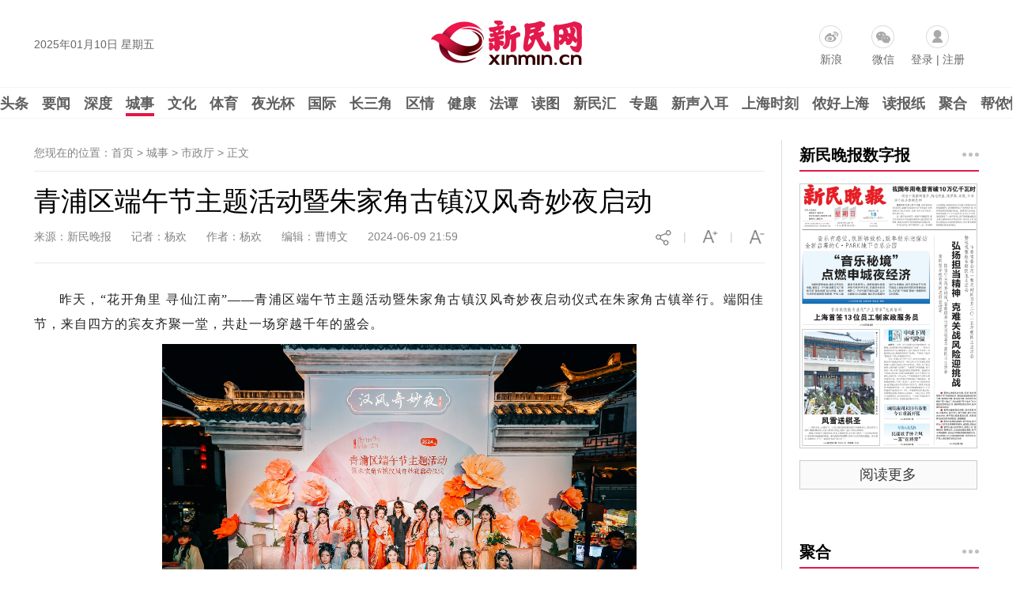

--- FILE ---
content_type: text/html
request_url: https://news.xinmin.cn/2024/06/09/32669125.html
body_size: 12288
content:
<!DOCTYPE html PUBLIC "-//W3C//DTD XHTML 1.0 Transitional//EN" "http://www.w3.org/TR/xhtml1/DTD/xhtml1-transitional.dtd">

<html xmlns="http://www.w3.org/1999/xhtml">

<head>

<meta http-equiv="Content-Type" content="text/html; charset=utf-8" />

<meta name="robots" content="all" />

<meta name="copyright" content="xinmin.cn"> 

<meta name="description" content="昨天，“花开角里 寻仙江南”——青浦区端午节主题活动暨朱家角古镇汉风奇妙夜启动仪式在朱家角古镇举行。" />

<meta name="keywords" content="新民晚报官网,朱家角,汉风,千年" />

<title>青浦区端午节主题活动暨朱家角古镇汉风奇妙夜启动_市政厅_新民网</title>

<link rel="shortcut Icon" href="//image0.xinmin.cn/favicon.ico">
<link rel="stylesheet" href="//pic0.xinmin.cn/web/xinmin/2022/css/special.css">
<link rel="stylesheet" href="//img0.xinmin.cn/web/xinmin/2018/css/bootstrap.min.css">

<link rel="stylesheet" href="//img0.xinmin.cn/web/xinmin/2018/css/common.pc.css">

<link rel="stylesheet" href="//img0.xinmin.cn/web/xinmin/2018/css/content.css">

<script type="text/javascript" src="//img0.xinmin.cn/web/xinmin/2018/js/jquery-1.11.1.min.js"></script>
<script type="text/javascript" src="//pic0.xinmin.cn/web/xinmin/2022/js/special.js"></script>
<script type="text/javascript" src="//www.xinmin.cn/ad_pc_content.js"></script>

<script>

var replaceUrls = '';

$.conjs = {

	'contentIndexId' : '32669125',

	'contentBodyId' : '30802368',

	'sourceUrl' : '' ? '' : document.URL,

	'title' : '青浦区端午节主题活动暨朱家角古镇汉风奇妙夜启动',

	'des' : '昨天，“花开角里 寻仙江南”——青浦区端午节主题活动暨朱家角古镇汉风奇妙夜启动仪式在朱家角古镇举行。',

	'pic' : 'https://pic0.xinmin.cn/xmwb/2024/06/09/c502e609-8754-4199-9e30-d0d9f9a2c45b.jpg',

	'zanUid' : '52921234'

}

</script>

<script type="text/javascript" src="//img0.xinmin.cn/web/xinmin/2018/js/c_before.js"></script>

<link rel="stylesheet" href="//pic0.xinmin.cn/web/xinmin/extend/tcplayer/tcplayer.min.css" />
<style>
.a_content .tcp-right-click-popup-menu{display: none;}
.tcplayer{margin: 0 auto}
.vjs-current-time-display,.vjs-duration-display,.vjs-time-divider span{line-height: 36px;}
.vjs-playback-rate .vjs-playback-rate-value, .vjs-playback-rate>.vjs-menu-button{top:-5px;}
</style>
<script type="text/javascript" charset="utf-8" src="//pic0.xinmin.cn/web/xinmin/extend/tcplayer/libs/hls.min.1.1.6.js"></script>
<script type="text/javascript" charset="utf-8" src="//pic0.xinmin.cn/web/xinmin/extend/tcplayer/libs/flv.min.1.6.3.js"></script>
<script type="text/javascript" charset="utf-8" src="//pic0.xinmin.cn/web/xinmin/extend/tcplayer/tcplayer.v4.8.0.min.js"></script>
</head>



<body>

<div class="top_banner" id="ggTop1"> 
<script>
var ggTop1 = '<a href="' +  top1url + '" target="_blank"><img src="' + top1img + '" width="1195"/></a>';
if(nowUnix >= top1start && nowUnix <= top1end){
	$('#ggTop1').html(ggTop1);
}
</script>
</div>
<div class="top_banner" id="ggTop2"> 
<script>
var ggTop2 = '<a href="' +  top2url + '" target="_blank"><img src="' + top2img + '" width="1195"/></a>';
if(nowUnix >= top2start && nowUnix <= top2end){
	$('#ggTop2').html(ggTop2);
}
</script>
</div>


	<!-- 顶部 -->
<div class="TopSideBg">
	<div class="TopSide">
		<div class="date" id="weather-date"></div>
                <a href="//www.xinmin.cn/" title="新民网" target="_blank" style="display:block;float:left;width:207px;height:70px;margin:15px 0 0 320px;background:none"></a>
		<div class="product">
			<a href="https://weibo.com/xinmincn" target="_blank" class="icon sina ch_icon" data-ch="sina_add">新浪</a>
			<a href="javascript:;" class="icon wx ch_icon" id="wx-tan" rel="popover" data-ch="wx_add"/>微信</a>
			<span class="icon password ch_icon" data-ch="password_add"><a href="https://reg.xinmin.cn/" target="_blank">登录</a> | <a href="https://reg.xinmin.cn/index.php?app=uc&controller=Reg" target="_blank">注册</a></span>
		</div>
	</div>
</div>
<!-- 顶部/ -->

<!-- 导航 -->
<div class="MainNavBg">
	<div class="MainNav" id="MainNav">
		<a class="n" href="//news.xinmin.cn/tt/index.htm" target="_blank" data-subid="nav_tt">头条</a>

		<a class="n" href="//news.xinmin.cn/yaowen/index.htm" target="_blank" data-subid="nav_yw">要闻</a>

		<a class="n" href="//news.xinmin.cn/shengdu/index.htm" target="_blank" data-subid="nav_sd">深度</a>

		<a class="n on" href="//news.xinmin.cn/shcity/index.htm" target="_blank" data-subid="nav_cs">城事</a>

		<a class="n" href="//news.xinmin.cn/culture/index.htm" target="_blank" data-subid="nav_wh">文化</a>

		<a class="n" href="//news.xinmin.cn/sports/index.htm" target="_blank" data-subid="nav_ty">体育</a>

		<a class="n" href="//news.xinmin.cn/ygb/index.htm" target="_blank" data-subid="nav_ygb">夜光杯</a>

		<a class="n" href="//news.xinmin.cn/world/index.htm" target="_blank" data-subid="nav_gj">国际</a>

		<a class="n" href="//news.xinmin.cn/csj/index.htm" target="_blank" data-subid="nav_csj">长三角</a>

		<a class="n" href="//news.xinmin.cn/sharea/index.htm" target="_blank" data-subid="nav_qq">区情</a>

		<a class="n" href="//news.xinmin.cn/health/index.htm" target="_blank" data-subid="nav_jk">健康</a>

		<a class="n" href="//news.xinmin.cn/fatan/index.htm" target="_blank" data-subid="nav_ft">法谭</a>

		<a class="n" href="//news.xinmin.cn/photo/index.htm" target="_blank" data-subid="nav_dt">读图</a>
		
		<a class="n" href="//news.xinmin.cn/xmh/index.htm" target="_blank" data-subid="nav_xmh">新民汇</a>

		<a class="n" href="//news.xinmin.cn/sp/index.htm" target="_blank" data-subid="nav_zt">专题</a>

		<a class="n" href="//news.xinmin.cn/mp3/index.htm" target="_blank" data-subid="nav_xsrr">新声入耳</a>

		<a class="n" href="//news.xinmin.cn/video/index.htm" target="_blank" data-subid="nav_shsk">上海时刻</a>

		<a class="n" href="//news.xinmin.cn/ish/index.htm" target="_blank" data-subid="nav_nhsh">侬好上海</a>

		<a class="n" href="//xmwb.xinmin.cn/" target="_blank" data-subid="nav_dbz">读报纸</a>
		<a class="n juhe_link" href="javascript:;" target="_blank" data-subid="nav_jh">聚合</a>
		
		<a class="n" href="//news.xinmin.cn/bnm/index.htm" target="_blank" data-subid="nav_bnm">帮侬忙</a>
		<img class="n icon" src="//img0.xinmin.cn/web/xinmin/2018/images/nav_icon.jpg" data-subid="nav_sub"/>
	</div>
</div>
<!-- 导航/ -->

<!-- 子菜单 -->
<div class="SubNav" id="SubNav">
	<!-- 头条 -->
	<div class="pull_box" id="nav_tt">
        <a href="//news.xinmin.cn/tt/tianxia/index.htm" target="_blank">天下</a>
		<a href="//news.xinmin.cn/tt/kuaixun/index.htm" target="_blank">快讯</a>
        <a href="//news.xinmin.cn/tt/xmzb/index.htm" target="_blank">新民早报</a>
		<a href="//news.xinmin.cn/tt/shehui/index.htm" target="_blank">社会</a>
		<a href="//news.xinmin.cn/tt/policy/index.htm" target="_blank">时政</a>
	</div>
	<!-- 头条/ -->

	<!-- 深度 -->
	<div class="pull_box" id="nav_sd">
		<a href="//news.xinmin.cn/shengdu/diaocha/index.htm" target="_blank">民生调查</a>
		<a href="//news.xinmin.cn/shengdu/xinminyan/index.htm" target="_blank">新民眼</a>
		<a href="//news.xinmin.cn/shengdu/comment/index.htm" target="_blank">评论</a>
		<a href="//news.xinmin.cn/shengdu/spenews/index.htm" target="_blank">特稿</a>
		<a href="//news.xinmin.cn/shengdu/observe/index.htm" target="_blank">申观察</a>
		<a href="//news.xinmin.cn/shengdu/troops/index.htm" target="_blank">军界</a>
	</div>
	<!-- /深度 -->

	<!-- 城事 -->
	<div class="pull_box" id="nav_cs">
		<a href="//news.xinmin.cn/shcity/city/index.htm" target="_blank">城生活</a>
		<a href="//news.xinmin.cn/shcity/szt/index.htm" target="_blank">市政厅</a>
		<a href="//news.xinmin.cn/shcity/shanghaitan/index.htm" target="_blank">上海滩</a>
		<a href="//news.xinmin.cn/shcity/baixing/index.htm" target="_blank">百姓故事</a>
		<a href="//news.xinmin.cn/shcity/finance/index.htm" target="_blank">财经</a>
		<a href="//news.xinmin.cn/shcity/tech/index.htm" target="_blank">科创</a>
		<a href="//news.xinmin.cn/shcity/edu/index.htm" target="_blank">教育</a>
		<a href="//news.xinmin.cn/shcity/yjfc/index.htm" target="_blank">援疆风采</a>
	</div>
	<!-- 城事/ -->

	<!-- 区情 -->
	<div class="pull_box" id="nav_qq">
		<a href="//news.xinmin.cn/sharea/street/index.htm" target="_blank">都市小区</a>
		<a href="//news.xinmin.cn/sharea/jy/index.htm" target="_blank">郊野大地</a>
	</div>
	<!-- 区情/ -->

	<!-- 健康 -->
	<div class="pull_box" id="nav_jk">
		<a href="//news.xinmin.cn/health/no1/index.htm" target="_blank">第医线</a>
		<a href="//news.xinmin.cn/health/hujk/index.htm" target="_blank">沪健康</a>
		<a href="//news.xinmin.cn/health/yiview/index.htm" target="_blank">医视野</a>
		<a href="//news.xinmin.cn/health/lecture/index.htm" target="_blank">大讲堂</a>
		<a href="//news.xinmin.cn/health/yitong/index.htm" target="_blank">医点通</a>
		<a href="//news.xinmin.cn/health/zxdt/index.htm" target="_blank">太极拳</a>
	</div>
	<!-- 健康/ -->

	<!-- 文化 -->
	<div class="pull_box" id="nav_wh">
		<a href="//news.xinmin.cn/culture/xmkp/index.htm" target="_blank">新民艺评</a>
		<a href="//news.xinmin.cn/culture/interview/index.htm" target="_blank">文娱专访</a>
		<a href="//news.xinmin.cn/culture/tradition/index.htm" target="_blank">传统文化火起来</a>
		<a href="//news.xinmin.cn/culture/cityspace/index.htm" target="_blank">城市空间美起来</a>
		<a href="//news.xinmin.cn/culture/dailylife/index.htm" target="_blank">日常生活美起来</a>
		<a href="//news.xinmin.cn/culture/comnow/index.htm" target="_blank">马上评</a>
		<a href="//news.xinmin.cn/culture/tqmh/index.htm" target="_blank">台前幕后</a>
        <a href="//news.xinmin.cn/culture/social/index.htm" target="_blank">文化生活</a>
	</div>
	<!-- 文化/ -->

	<!-- 夜光杯 -->
	<div class="pull_box" id="nav_ygb">
		<a href="//news.xinmin.cn/ygb/minglan/index.htm" target="_blank">名栏</a>
		<a href="//news.xinmin.cn/ygb/mread/index.htm" target="_blank">晨读</a>
		<a href="//news.xinmin.cn/ygb/yedu/index.htm" target="_blank">夜读</a>		
		<a href="//news.xinmin.cn/ygb/fmrw/index.htm" target="_blank">封面人物</a>		
		<a href="//news.xinmin.cn/ygb/jishi/index.htm" target="_blank">纪实</a>		
		<a href="//news.xinmin.cn/ygb/zhendang/index.htm" target="_blank">珍档</a>	
		<a href="//news.xinmin.cn/ygb/guoyi/index.htm" target="_blank">国艺</a>	
		<a href="//news.xinmin.cn/ygb/pyq/index.htm" target="_blank">夜光杯朋友圈</a>		
		<a href="//news.xinmin.cn/ygb/onecity/index.htm" target="_blank">为一个人逛一座城</a>		
		<a href="//news.xinmin.cn/ygb/nightalk/index.htm" target="_blank">杏林夜谈</a>		
	</div>
	<!-- 夜光杯/ -->

	<!-- 体育 -->
	<div class="pull_box" id="nav_ty">
		<a href="//news.xinmin.cn/sports/wzxc/index.htm" target="_blank">我在现场</a>
		<a href="//news.xinmin.cn/sports/wtgc/index.htm" target="_blank">体坛观察</a>
		<a href="//news.xinmin.cn/sports/interview/index.htm" target="_blank">体坛专访</a>
		<a href="//news.xinmin.cn/sports/exsound/index.htm" target="_blank">场外音</a>	
		<a href="//news.xinmin.cn/sports/social/index.htm" target="_blank">体育社会</a>	
		<a href="//news.xinmin.cn/sports/insports/index.htm" target="_blank">体育之育</a>	
		<a href="//news.xinmin.cn/sports/shsport/index.htm" target="_blank">申动</a>	
	</div>
	<!-- 体育/ -->

	<!-- 新民汇 -->
	<div class="pull_box" id="nav_xmh">
		<a href="//news.xinmin.cn/xmh/choice/index.htm" target="_blank">新民亲选</a>
		<a href="//news.xinmin.cn/xmh/yanzi/index.htm" target="_blank">新民小燕子</a>
		<a href="//news.xinmin.cn/xmh/yjfc/index.htm" target="_blank">援疆风采</a>
		<a href="//news.xinmin.cn/xmh/kashi/index.htm" target="_blank">喀什风情</a>
	</div>
	<!-- 新民汇/ -->

	<!-- 法谭 -->
	<div class="pull_box" id="nav_ft">
		<a href="//news.xinmin.cn/fatan/caselaw/index.htm" target="_blank">以案说法</a>
		<a href="//news.xinmin.cn/fatan/anticheat/index.htm" target="_blank">反诈</a>
	</div>
	<!-- 法谭/ -->

	<!-- 长三角 -->
	<div class="pull_box" id="nav_csj">
		<a href="//news.xinmin.cn/csj/cityzhi/index.htm" target="_blank">城市志</a>
		<a href="//news.xinmin.cn/csj/hostroom/index.htm" target="_blank">会客厅</a>
	</div>
	<!-- 长三角/ -->

	<!-- 国际 -->
	<div class="pull_box" id="nav_gj">
		<a href="//news.xinmin.cn/shq/index.htm" target="_blank">深海区</a>
		<a href="//news.xinmin.cn/qiaoliang/index.htm" target="_blank">侨梁</a>
	</div>
	<!-- 国际/ -->

	<!-- 读图 -->
	<div class="pull_box" id="nav_dt">
		<a href="//news.xinmin.cn/hb/pc/index.htm" target="_blank">海报</a>
		<a href="//news.xinmin.cn/photo/yinxiang/index.htm" target="_blank">新民印象</a>
		<a href="//news.xinmin.cn/xmhit/pc/index.htm" target="_blank">目击图集</a>
		<a href="//news.xinmin.cn/photo/mingbai/index.htm" target="_blank">图个明白</a>
	</div>
	<!-- 读图/ -->

	<!-- 专题 -->
	<div class="pull_box" id="nav_zt">
		<a href="//news.xinmin.cn/sp/top/index.htm" target="_blank">精选</a>
		<a href="//news.xinmin.cn/sp/new/index.htm" target="_blank">最新</a>
		<a href="//news.xinmin.cn/sp/past/index.htm" target="_blank">往期</a>
	</div>
	<!-- 专题/ -->

	<!-- 新声入耳 -->
	<div class="pull_box" id="nav_xsrr">
		<a href="//news.xinmin.cn/mp3/kuaiyu/index.htm" target="_blank">快言快语</a>
		<a href="//news.xinmin.cn/mp3/zaobao/index.htm" target="_blank">听早报</a>
		<a href="//news.xinmin.cn/mp3/xianhua/index.htm" target="_blank">上海闲话</a>
		<a href="//news.xinmin.cn/mp3/jieqi/index.htm" target="_blank">阿拉讲节气</a>
		<a href="//news.xinmin.cn/mp3/latest/index.htm" target="_blank">新音频</a>
	</div>
	<!-- 新声入耳/ -->

	<!-- 上海时刻 -->
	<div class="pull_box" id="nav_shsk">
		<a href="//news.xinmin.cn/video/yqq/index.htm" target="_blank">晏秋秋</a>
		<a href="//news.xinmin.cn/video/liranran/index.htm" target="_blank">厉苒苒</a>
		<a href="//news.xinmin.cn/video/xinkele/index.htm" target="_blank">上海歆克勒</a>
		<a href="//news.xinmin.cn/video/sanrenxing/index.htm" target="_blank">江江三人行</a>
		<a href="//news.xinmin.cn/video/jr/index.htm" target="_blank">新视力</a>
		<a href="//news.xinmin.cn/video/live/index.htm" target="_blank">直播</a>
		<a href="//news.xinmin.cn/video/sh10/index.htm" target="_blank">十分上海</a>
		<a href="//news.xinmin.cn/video/sanfen/index.htm" target="_blank">三分·天下</a>
		<a href="//news.xinmin.cn/video/shlife/index.htm" target="_blank">魔都生活指北</a>
	</div>
	<!-- 上海时刻/ -->

	<!-- 侬好上海 -->
	<div class="pull_box" id="nav_nhsh">
		<a href="//news.xinmin.cn/ish/bianlitie/index.htm" target="_blank">便利贴</a>
		<a href="//news.xinmin.cn/ish/haobaixiang/index.htm" target="_blank">好白相</a>
		<a href="//news.xinmin.cn/ish/yinfa/index.htm" target="_blank">银发</a>
		<a href="//news.xinmin.cn/ish/chuxing/index.htm" target="_blank">出行</a>
		<a href="//news.xinmin.cn/ish/yangwa/index.htm" target="_blank">养娃</a>
		<a href="//news.xinmin.cn/ish/qiuzheng/index.htm" target="_blank">求证</a>
		<a href="//news.xinmin.cn/ish/tianqi/index.htm" target="_blank">天气</a>
		<a href="//news.xinmin.cn/ish/mengchong/index.htm" target="_blank">萌宠</a>
		<a href="//news.xinmin.cn/ish/zhuzhe/index.htm" target="_blank">住这</a>
		<a href="//news.xinmin.cn/ish/zhongcao/index.htm" target="_blank">种草</a>
		<a href="//news.xinmin.cn/ish/chaoshi/index.htm" target="_blank">潮事</a>
		<a href="//news.xinmin.cn/ish/talk/index.htm" target="_blank">热议</a>
		<a href="//news.xinmin.cn/ish/xnjx/index.htm" target="_blank">精选</a>
	</div>
	<!-- 侬好上海/ -->

	<!-- 读报纸 -->
	<div class="pull_box" id="nav_dbz">
		<a href="//paper.xinmin.cn/index/xmwb/index.html" target="_blank">新民晚报</a>
		<a href="//paper.xinmin.cn/index/xmzk/index.html" target="_blank">新民周刊</a>
		<a href="//paper.xinmin.cn/index/dfsports/index.html" target="_blank">东方体育日报</a>
		<a href="//paper.xinmin.cn/index/home/index.html" target="_blank">家庭周刊</a>
		<a href="//paper.xinmin.cn/index/shequ/index.html" target="_blank">业主周刊</a>
	</div>
	<!-- 读报纸/ -->

	<!-- 聚合 -->
	<div class="pull_box" id="nav_jh">
		
	</div>
	<!-- 聚合/ -->

	<!-- 其它 -->
	<div class="pull_box pullbox_o" id="nav_sub">
		<div class="l">
			<span>街镇报：</span>
			<a href="//xmwbshequ.xinmin.cn/xmwbzone/tpjy" target="_blank">天平家园</a><a href="//xmwbshequ.xinmin.cn/xmwbzone/hxht" target="_blank">鹤翔航头</a><a href="//xmwbshequ.xinmin.cn/xmwbzone/krzk" target="_blank">科瑞专刊</a><a href="//xmwbshequ.xinmin.cn/xmwbzone/gzsj" target="_blank">古镇泗泾</a>	<a href="//xmwbshequ.xinmin.cn/xmwbzone/jrjx" target="_blank">今日九星</a><a href="//shanghai.xinmin.cn/xmwbzone/index.html#s1" target="_blank">宝山社区</a><a href="//shanghai.xinmin.cn/xmwbzone/index.html#s2" target="_blank">璀璨徐家汇</a><a href="//shanghai.xinmin.cn/xmwbzone/index.html#s3" target="_blank">定海家园</a><a href="//shanghai.xinmin.cn/xmwbzone/index.html#s4" target="_blank">科瑞物业</a><a href="//shanghai.xinmin.cn/xmwbzone/index.html#s5" target="_blank">湖南社区</a><a href="//shanghai.xinmin.cn/xmwbzone/index.html#s6" target="_blank">健康枫林</a><a href="//shanghai.xinmin.cn/xmwbzone/index.html#s7" target="_blank">今日虹梅</a><a href="//shanghai.xinmin.cn/xmwbzone/index.html#s8" target="_blank">今日练塘</a><a href="//shanghai.xinmin.cn/xmwbzone/index.html#s9" target="_blank">龙华社区</a><a href="//shanghai.xinmin.cn/xmwbzone/index.html#s10" target="_blank">曲阳社区</a><a href="//shanghai.xinmin.cn/xmwbzone/index.html#s11" target="_blank">庙行之声</a><a href="//shanghai.xinmin.cn/xmwbzone/index.html#s12" target="_blank">北站社区</a><a href="//shanghai.xinmin.cn/xmwbzone/index.html#s13" target="_blank">江桥报</a><a href="//shanghai.xinmin.cn/xmwbzone/index.html#s14" target="_blank">太平家园</a><a href="//shanghai.xinmin.cn/xmwbzone/index.html#s15" target="_blank">嘉兴天地</a><a href="//shanghai.xinmin.cn/xmwbzone/index.html#s16" target="_blank">美丽顾村</a><a href="//shanghai.xinmin.cn/xmwbzone/index.html#s17" target="_blank">美丽盈浦报</a><a href="//shanghai.xinmin.cn/xmwbzone/index.html#s18" target="_blank">金泽报道</a><a href="//shanghai.xinmin.cn/xmwbzone/index.html#s19" target="_blank">康健社区</a><a href="//shanghai.xinmin.cn/xmwbzone/index.html#s20" target="_blank">走进广中</a><a href="//shanghai.xinmin.cn/xmwbzone/index.html#s21" target="_blank">川北印象</a><a href="//shanghai.xinmin.cn/xmwbzone/index.html#s22" target="_blank">重固家园</a><a href="//shanghai.xinmin.cn/xmwbzone/index.html#s23" target="_blank">今日佘山</a><a href="//shanghai.xinmin.cn/xmwbzone/index.html#s24" target="_blank">永丰社情</a><a href="//shanghai.xinmin.cn/xmwbzone/index.html#s25" target="_blank">友谊社区</a><a href="//xmwbshequ.xinmin.cn/xmwbzone/jrzj/" target="_blank">今日张江</a><a href="//shanghai.xinmin.cn/xmwbzone/index.html#s27" target="_blank">今日真如</a><a href="//shanghai.xinmin.cn/xmwbzone/index.html#s28" target="_blank">宣桥之声</a><a href="//shanghai.xinmin.cn/xmwbzone/index.html#s29" target="_blank">岳阳家园</a><a href="//shanghai.xinmin.cn/xmwbzone/index.html#s30" target="_blank">宜居东明</a><a href="//shanghai.xinmin.cn/xmwbzone/index.html#s31" target="_blank">新车墩报</a><a href="//shanghai.xinmin.cn/xmwbzone/index.html#s32" target="_blank">今日宜川</a><a href="//shanghai.xinmin.cn/xmwbzone/index.html#s33" target="_blank">九里亭</a><a href="//shanghai.xinmin.cn/xmwbzone/index.html#s34" target="_blank">金杨家园</a><a href="//shanghai.xinmin.cn/xmwbzone/index.html#s35" target="_blank">白鹤天地</a><a href="//shanghai.xinmin.cn/xmwbzone/index.html#s36" target="_blank">漕河泾</a><a href="//shanghai.xinmin.cn/xmwbzone/index.html#s37" target="_blank">金罗店</a><a href="//shanghai.xinmin.cn/xmwbzone/index.html#s38" target="_blank">香花桥</a><a href="//shanghai.xinmin.cn/xmwbzone/index.html#s39" target="_blank">春申家园</a><a href="//shanghai.xinmin.cn/xmwbzone/index.html#s40" target="_blank">安亭报</a><a href="//shanghai.xinmin.cn/xmwbzone/index.html#s41" target="_blank">真新人家</a><a href="//shanghai.xinmin.cn/xmwbzone/index.html#s42" target="_blank">今日杨行</a><a href="//shanghai.xinmin.cn/xmwbzone/index.html#s43" target="_blank">新海湾</a><a href="//shanghai.xinmin.cn/xmwbzone/index.html#s44" target="_blank">四团报</a><a href="//shanghai.xinmin.cn/xmwbzone/index.html#s45" target="_blank">经开区</a><a href="//xmwbshequ.xinmin.cn/xmwbzone/jhcs" target="_blank">金海城事</a><a href="//shanghai.xinmin.cn/xmwbzone/index.html#s47" target="_blank">健康黄浦</a><a href="//shanghai.xinmin.cn/xmwbzone/index.html#s48" target="_blank">进博会特刊</a><a href="//shanghai.xinmin.cn/xmwbzone/index.html#s49" target="_blank">平安宝山</a><a href="//shanghai.xinmin.cn/xmwbzone/index.html#s50" target="_blank">洞泾之窗</a><a href="//shanghai.xinmin.cn/xmwbzone/index.html#s51" target="_blank">凌云家园</a><a href="//shanghai.xinmin.cn/xmwbzone/index.html#s52" target="_blank">虹桥商务</a><a href="//shanghai.xinmin.cn/xmwbzone/index.html#s53" target="_blank">三林塘印象</a><a href="//shanghai.xinmin.cn/xmwbzone/index.html#s54" target="_blank">瑞金时讯</a><a href="//shanghai.xinmin.cn/xmwbzone/index.html#s55" target="_blank">市场监管</a><a href="//shanghai.xinmin.cn/xmwbzone/index.html#s56" target="_blank">新江湾</a><a href="//shanghai.xinmin.cn/xmwbzone/index.html#s57" target="_blank">小昆山</a><a href="//shanghai.xinmin.cn/xmwbzone/index.html#s58" target="_blank">睦邻嘉园</a><a href="//shanghai.xinmin.cn/xmwbzone/index.html#s59" target="_blank">今日打浦桥</a><a href="//shanghai.xinmin.cn/xmwbzone/index.html#s60" target="_blank">宝山精神卫生</a><a href="//shanghai.xinmin.cn/xmwbzone/index.html#s62" target="_blank">潮起杭州湾</a><a href="//shanghai.xinmin.cn/xmwbzone/index.html#s63" target="_blank">通达华新</a>
<a href="//shanghai.xinmin.cn/xmwbzone/index.html#s64" target="_blank">柘林纪事</a><a href="//shanghai.xinmin.cn/xmwbzone/index.html#s65" target="_blank">上海计量</a><a href="//shanghai.xinmin.cn/xmwbzone/index.html#s66" target="_blank">品质赵巷</a><a href="//shanghai.xinmin.cn/xmwbzone/index.html#s67" target="_blank">普陀精神卫生报</a><a href="//shanghai.xinmin.cn/xmwbzone/index.html#s68" target="_blank">普陀妇婴</a><a href="//shanghai.xinmin.cn/xmwbzone/index.html#s69" target="_blank">乐居新城</a>
		</div>
		<div class="l">
			<span>频道：</span>
			<a href="//news.xinmin.cn/company/index.htm" target="_blank" class="al">万象</a>
			<a href="//shtelecom.xinmin.cn/" target="_blank" class="al">智慧电信</a>
	        <a href="//auto.xinmin.cn/" target="_blank" class="al">汽车</a>
			<!-- <a href="//edu.xinmin.cn/" target="_blank" class="al">教科文</a> -->
			<a href="//house.xinmin.cn/" target="_blank" class="al">房产</a>
			<a href="//health.xinmin.cn/" target="_blank" class="al">上海名医</a>
            <a href="//lvyoupindao.xinmin.cn/" target="_blank" class="al">旅游</a>
            <!-- <a href="//tjq.xinmin.cn/" target="_blank" class="al">太极拳</a> -->
            <a href="//www.xinmin.cn/rollnews/index.htm" target="_blank" class="al">滚动</a>
		</div>
		
		<div class="l" style="display:none">
			<span><a href="//news.xinmin.cn/China70/index.htm" target="_blank" style="padding-left:0;">新中国七十：</a></span>
			<a href="//news.xinmin.cn/China70/exciting/index.htm" target="_blank">长三角新奋进</a>
			<a href="//news.xinmin.cn/China70/family/index.htm" target="_blank">家国70年</a>
			<a href="//news.xinmin.cn/China70/fighter/index.htm" target="_blank">爱国情·奋斗者</a>
			<a href="//news.xinmin.cn/China70/shfirst/index.htm" target="_blank">上海的第一</a>
		</div>
		<div class="l" style="display:none">
			<span><a href="//newsxmwb.xinmin.cn/2020zy/news/pc/index.htm" target="_blank" style="padding-left:0;">抗疫：</a></span>
			<a href="//newsxmwb.xinmin.cn/2020zy/news/pc/index.htm" target="_blank">各地动态</a>
			<a href="//newsxmwb.xinmin.cn/2020zy/info/pc/index.htm" target="_blank">权威信息</a>
			<a href="//newsxmwb.xinmin.cn/2020zy/sh/pc/index.htm" target="_blank">上海防控</a>
			<a href="//newsxmwb.xinmin.cn/2020zy/point/pc/index.htm" target="_blank">专家观点</a>
			<a href="//newsxmwb.xinmin.cn/2020zy/health/pc/index.htm" target="_blank">上海驰援</a>
			<a href="//newsxmwb.xinmin.cn/2020zy/talk/pc/index.htm" target="_blank">各方言论</a>
			<a href="//newsxmwb.xinmin.cn/2020zy/kywd/index.htm" target="_blank">抗疫问答</a>
		</div>
		<div class="l" style="display:none">
			<span><a href="//news.xinmin.cn/jbh/pc/index.htm" target="_blank" style="padding-left:0;">进博会：</a></span>
			<a href="//news.xinmin.cn/jbh/jjl/index.htm" target="_blank">进距离</a>
			<a href="//news.xinmin.cn/jbh/jjtou/index.htm" target="_blank">进镜头</a>
			<a href="//news.xinmin.cn/jbh/hqcz/index.htm" target="_blank">虹桥声音</a>
			<a href="//news.xinmin.cn/jbh/fmy/index.htm" target="_blank">峰面语</a>
			<a href="//news.xinmin.cn/jbh/qqxpsf/index.htm" target="_blank">展品抢先看</a>			
		</div>
	</div>
	<!-- 其它/ -->
</div>
<!-- 子菜单/-->
	<!--/顶部-->



<!-- 内容 -->

<div class="PageCoreBg">

	<div class="PageCore">

		<!-- 左 --> 

		<div class="Cleft">

			<div class="Mbx">您现在的位置：首页 > 城事 > 市政厅 > <span>正文</span> </div>

			<!-- 正文 -->

			<div class="ArticleBox">

				<h1 class="a_title">青浦区端午节主题活动暨朱家角古镇汉风奇妙夜启动</h1>

				<div class="info">

					<span>来源：新民晚报</span>&nbsp;&nbsp;&nbsp;&nbsp;
					<!-- 5732侨梁不显示记者和作者，5745评论只显示作者不显示记者 -->

					
						<span>记者：杨欢</span>&nbsp;&nbsp;&nbsp;&nbsp;
					
					<span>作者：杨欢</span>&nbsp;&nbsp;&nbsp;&nbsp;
					<span>编辑：曹博文</span>&nbsp;&nbsp;&nbsp;&nbsp;
					
					<span>2024-06-09 21:59</span>
					

					<img class="info_img" id="font-smaller" src="//img0.xinmin.cn/web/xinmin/2018/images/smaller.jpg"/>

					<span class="info_img">|</span>

					<img class="info_img" id="font-larger" src="//img0.xinmin.cn/web/xinmin/2018/images/larger.jpg"/>

					<span class="info_img">|</span>

					<img class="info_img pcshare-start" src="//img0.xinmin.cn/web/xinmin/2018/images/share_icon1.jpg"/>

					<img class="info_img pcshare-end pcshare-qzone-end hidden" src="//img0.xinmin.cn/web/xinmin/2018/images/icon_qzone.png" width="22"/>

					<img class="info_img pcshare-end pcshare-tsina-end hidden" src="//img0.xinmin.cn/web/xinmin/2018/images/icon_sina.png" width="22"/>

					<!-- <img class="info_img pcshare-end pcshare-weixin-end hidden" src="//img0.xinmin.cn/web/xinmin/2018/images/icon_weixin.png" width="22"/> -->

				</div>

				<!-- 文章内容44 -->

				<div class="a_content">

					<script>
										var contentimageurl = 'https://pic0.xinmin.cn/xmwb/2024/06/09/c502e609-8754-4199-9e30-d0d9f9a2c45b.jpg';
										</script>

					
					
					
					
					
					<div>
					<p><p style="text-align: justify; text-indent: 2em;">昨天，“花开角里 寻仙江南”——青浦区端午节主题活动暨朱家角古镇汉风奇妙夜启动仪式在朱家角古镇举行。端阳佳节，来自四方的宾友齐聚一堂，共赴一场穿越千年的盛会。</p><p style="text-align: center;"><img  id="http://pic0.xinmin.cn/xmwb/2024/06/09/5d21ce96-90c2-4a4f-8075-2e103016c2a3.jpg" src="http://pic0.xinmin.cn/xmwb/2024/06/09/5d21ce96-90c2-4a4f-8075-2e103016c2a3.jpg" type="image" /></p><p style="text-align: center;"><em>图说：<span style="text-align: justify; text-indent: 32px;">朱家角古镇汉风奇妙夜。主办方供图</span></em></p><p style="text-align: justify; text-indent: 2em;">本次活动延续朱家角古镇夜经济品牌IP,依托古镇的历史风貌，打造沉浸式汉风夜游节，带领游客“穿越千年”，体验古人的快乐，助推古镇夜经济高质量发展，打造具有特色的游玩新“夜”态。</p><p style="text-align: justify; text-indent: 2em;">古镇的夜晚被点亮，汉风画卷缓缓展开，朱家角古镇化身为一个充满汉风韵味的奇妙世界。“汉风奇妙夜”以“文化搭台，经济唱戏”为理念，依托古镇的历史风貌，打造沉浸式汉风夜游节。游客们可以穿越千年，体验古人的快乐，感受千年古镇的独特魅力。夜幕降临，夜游五景逐一开演，在廊桥上，昆曲艺术家以妙曼身姿吟唱；放生桥畔，凤凰于飞，扶摇直上；泰安桥上，石榴花开，花仙起舞，朱家角市河畔，朗诵《离骚》回荡在空中；阿婆茶楼，琴声与萧韵交织；中龙桥上，祥龙翻腾起舞。这些文化实景演出将古镇装点得如同一幅流动的画卷，令人仿佛穿越到了千年之前的江南水乡。</p><p style="text-align: justify; text-indent: 2em;">十大花仙主题游船、汉风商户打卡等活动同步开放，让游客们在游玩中深入了解古镇的历史文化和风土人情。体验传统文化的魅力。</p><p style="text-align: justify; text-indent: 2em;">活动不仅为市民游客带来了一场视觉与心灵的盛宴，也对推动传统文化传承创新发挥了积极作用。</p><p style="text-align: justify; text-indent: 2em;">新民晚报记者&nbsp;杨欢</p><p style="text-align: justify; text-indent: 2em;">&nbsp;</p><p style="text-align: justify; text-indent: 2em;">&nbsp;</p><p style="text-align: justify; text-indent: 2em;">&nbsp;</p><p style="text-align: justify; text-indent: 2em;">&nbsp;</p><p style="text-align: justify; text-indent: 2em;">&nbsp;</p><p style="text-align: justify; text-indent: 2em;">‍</p><p style="text-align: justify; text-indent: 2em;">‍</p></p>
					</div>

					<div class="copyright">

						<a href="https://news.xinmin.cn/zt/jubao/index.htm?pageid=32669125" target="_blank">举报</a>
						<a href="//www.xinmin.cn/tousu_xmt/pc/" target="_blank">我要爆料</a>

						<span id="relationPhone">联系电话：962555</span>

						<span>新民网新闻未经授权不得转载</span>

					</div>

					
				</div>
				
				<!-- 文章内容/ -->

				<!-- 关键字2 -->

				<div class="key_words">

					

					
				</div>

				<!-- 关键字/ -->

				


				<div style="width:auto;height:auto; overflow:hidden; zoom:1; clear:both;">
												</div>


				<!-- 今日热点 -->

				<div class="today_hots">

					<h4 class="title">今日热点</h4>

					<div class="content" id="today-hots-a">
						

					</div>

				</div>

				<!-- 今日热点/ -->

				<div class="news_24H">

					<div class="content">

						<ul id="today-hots-b">

						</ul>

					</div>

				</div>

				
				<!-- 评论 -->

				<div class="comments">

					<div class="cols">

						<span class="tit">网友评论</span>

						<span class="tips">小提示：您要为您发表的言论后果负责，请各位遵守法纪注意语言文明</span>

						<!-- <span class="num"><b>0</b> 条评论</span> -->

					</div>

					<div class="comments_pub">

						<div class="line2"><textarea id="PlTextarea"></textarea></div>

						<div class="line1">

							<span id="usetext" style="display:none"></span>

							<span class="lastfont">您还能输入<em id="textlimit">300</em>字</span>

							<button class="plbtn" id="comment-btn">发表评论</button>

						</div>

					</div>

					<div class="cols">

						<span class="tit">最新评论</span>

						<a href="javascript:;" class="toggle" id="comment-toggle">[展开]</a>

					</div>

					<div class="comments_list" id="comment-list">

					</div>

				</div>

				<!-- 评论/ -->

				
			</div>

			<!-- 正文/ -->

			
			<!-- 补位广告 -->

			<div class="bwgg_left">

				

			</div>

			<!-- 补位广告/ -->

			
		</div>

		<!-- 左/ -->

		<!-- 右 -->

		<div class="Cright">

			<!-- 数字报 -->

			<div class="right_box">

				<div class="c_title">

					<a href="//paper.xinmin.cn/index/xmwb/index.htm" target="_blank" class="tit">新民晚报数字报</a>

					<a href="//paper.xinmin.cn/index/xmwb/index.htm" target="_blank" class="more"></a>

				</div>

				<div class="c_content">

					<a href="//paper.xinmin.cn/index/xmwb/index.htm" target="_blank" class="szb_pic zoom-in " id="szb-pic"><img class="zoom-img" src="//img0.xinmin.cn/web/xinmin/2018/images/Page_b.jpg" width="225" title="新民晚报数字报" alt="新民晚报数字报"/></a>

					<a href="//paper.xinmin.cn" target="_blank" class="szb_more">阅读更多</a>

				</div>

			</div>

			<!-- 数字报/ -->


			<div class="right_box" id="ggFocus1">
						<script>
			var ggFocus1 = '<a href="' +  focus1url + '" target="_blank"><img src="' + focus1img + '" width="230"/></a>';
			if(nowUnix >= focus1start && nowUnix <= focus1end){
				$('#ggFocus1').html(ggFocus1);
			}
			</script>
						</div>


			

			<!-- 聚合 -->

			<div class="right_box">

				<div class="c_title">

					<a href="javascript:;" target="_blank" class="tit juhe_link">聚合</span>

					<a href="javascript:;" target="_blank" class="more juhe_link"></a>

				</div>

				<div class="c_content">

					<a href="javascript:;" target="_blank" class="onlyone_pic juhe_link zoom-in">

						<img class="juhe_src zoom-img" src="" width="227"/>

					</a>

					<a href="javascript:;" target="_blank" class="onlyone_title juhe_link juhe_tit"></a>

					<p class="onlyone_des juhe_des"></p>

				</div>

			</div>

			<!-- 聚合/ -->

			<!-- 客户端 -->

			<div class="right_box">

				<div class="c_title">

					<a href="//mobile.xinmin.cn/dl.html" target="_blank" class="tit">新民客户端下载</a>

				</div>

				<div class="c_content">

					<span class="khd_pic"><img src="//img0.xinmin.cn/web/xinmin/2018/images/qr.jpg"/></span>

					<a href="//www.xinmin.cn/tousu_xmt/pc/" target="_blank" class="khd_tousu"><img src="//img0.xinmin.cn/web/xinmin/2018/images/tousu_icon.jpg"/></a>

				</div>

			</div>

			<!-- 客户端/ -->

			<!-- 企业资讯 -->

			

			<div class="right_box">

				<div class="c_title">

					<a href="//news.xinmin.cn/company/index.htm" target="_blank" class="tit">万象</a>

					<a href="//news.xinmin.cn/company/index.htm" target="_blank" class="more"></a>

				</div>

				<div class="c_content">

					
					<a href='//news.xinmin.cn/2024/06/07/32668168.html' target="_blank" class="list" title='巴黎奥运火炬传递上演“要强”接力 蒙牛高端鲜奶每日鲜语代言人汤唯担当火炬手'>巴黎奥运火炬传递上演“要强”接力 蒙牛高端鲜奶每日鲜语代言人汤唯担当火炬手</a>

					
					<a href='//news.xinmin.cn/2024/06/07/32668051.html' target="_blank" class="list" title='打卡“数智伊利”成热潮！媒体大咖企业家纷纷探秘健康谷'>打卡“数智伊利”成热潮！媒体大咖企业家纷纷探秘健康谷</a>

					
					<a href='//news.xinmin.cn/2024/06/06/32667426.html' target="_blank" class="list" title='蒙牛代言人谷爱凌传递奥运火炬  以“中国牛”为天生要强打CALL'>蒙牛代言人谷爱凌传递奥运火炬  以“中国牛”为天生要强打CALL</a>

					
					<a href='//news.xinmin.cn/2024/06/05/32665878.html' target="_blank" class="list" title='工商银行上海市分行“科技金融助力绿色科技创新”展台亮相上海国际碳博会'>工商银行上海市分行“科技金融助力绿色科技创新”展台亮相上海国际碳博会</a>

					
				</div>

			</div>

			<!-- 企业资讯/ -->

			<div class="right_box">

				<a href="https://www.12377.cn/" target="_blank" class="secure"><img src="//img0.xinmin.cn/web/xinmin/2018/images/12377.jpg"/></a>

				<a href="http://www.shjbzx.cn/" target="_blank" class="secure"><img src="//img0.xinmin.cn/web/xinmin/2018/images/secure_icon2.jpg"/></a>

				<!-- <a href="http://report.12377.cn:13225/toreportinputNormal_anis.do" target="_blank"><img src="//image.xinmin.cn/template/www.xinmin.cn/201510/images/www12377cn_2_1.jpg"/></a>

				<a href="http://www.sgs.gov.cn/lz/licenseLink.do?method=licenceView&entyId=20110415160615440" target="_blank"><img src="//image.xinmin.cn/template/www.xinmin.cn/201011/ls/icon.gif"/></a> -->

			</div>

			
			<!-- 补位广告 -->

			<div class="bwgg_right">

				

			</div>

			<!-- 补位广告/ -->

			
		</div>

		<!-- 右/ -->

	</div>

</div>

<!-- 内容/ -->

<a href="javascript:;" id="btn-toTop"  class="btn-toTop "></a>

<!--底部-->
<div class="BottomBox">
	<div class="BottomContent">
		<p class="line1"><a href="javascript:void(0)" id="XmMember">新民报系成员</a>|<a href="javascript:void(0)" id="XmClient">客户端</a>|<a href="http://weibo.com/xinmincn/" target="_blank">官方微博</a>|<a href="javascript:;" id="wxjz">微信矩阵</a>|<a href="javascript:void(0)" id="XmWeb">新民网</a>|<!--<a href="//www.xinmin.cn/bxcy/ggkl.html" target="_blank">广告刊例</a>--><a href="//img0.xinmin.cn/web/xinmin/2021/2021kl.pdf" target="_blank">广告刊例</a>|<a href="javascript:void(0)" id="Partner">战略合作伙伴</a></p>
		
		<p class="line3 XmMember"><a href="//www.xinmin.cn/bxcy/index.htm" target="_blank" target="新民晚报">新民晚报</a>|<a href="//www.xinmin.cn/" target="_blank" title="新民网">新民网</a>|<a href="//www.xinmin.cn/bxcy/xmzk.htm" target="_blank" title="新民周刊">新民周刊</a>|<a href="//www.xinmin.cn/bxcy/sqb.htm" target="_blank" target="新民晚报社区版">新民晚报社区版</a></p>
		
		<p class="line3 XmClient"><a href="//xmwb.xinmin.cn/" target="_blank" class="hasborder" title="新民晚报数字报">新民晚报数字报</a>|<a href="http://itunes.apple.com/us/app/xin-min-wan-baohd/id436699738?ls=1&mt=8" target="_blank" class="hasborder" title="新民晚报ipad版">新民晚报ipad版</a>|<a href="//mobile.xinmin.cn/" target="_blank" class="hasborder" title="新民网客户端">新民网客户端</a></p>
		
		<p class="line3 XmWeb"><a href="//www.xinmin.cn/info/aboutus.html" target="_blank" title="关于新民网">关于新民网</a>|<a href="//www.xinmin.cn/info/contactus.html" target="_blank" title="联系方式">联系方式</a>|<a href="//www.xinmin.cn/job/" target="_blank" title="工作机会">工作机会</a>|<a href="//www.xinmin.cn/info/copyright.html" target="_blank" title="知识产权声明">知识产权声明</a></p>
		
		<p class="line3 Partner"><a href="http://www.founder.com.cn/zh-cn/" target="_blank" title="北大方正">北大方正</a>|<a href="http://www.shanghaiconcerthall.org/" target="_blank" title="上海音乐厅">上海音乐厅</a>|<a href="http://www.cbsn.com.cn/" target="_blank" title="中卫普信">中卫普信</a>|<a href="http://toutiao.com/" target="_blank" title="今日头条">今日头条</a>|<a href="http://www.qjwb.com.cn/" target="_blank" title="钱报网">钱报网</a>|<a href="http://www.cac.gov.cn/" target="_blank" title="中国网信网">中国网信网</a>|<a href="http://www.nncc626.com" target="_blank" title="中国禁毒网">中国禁毒网</a><!--|<a href="http://original.hubpd.com/" target="_blank" title="人民日报中央厨房">人民日报中央厨房</a>--></p>
		
		<p class="line2"><a href="//www.xinmin.cn/bxcy/license2.html" target="_blank">增值电信业务经营许可证（ICP）：沪B2-20110022号</a>|<a href="//www.xinmin.cn/bxcy/license.htm" target="_blank">互联网新闻信息服务许可证：31120170003</a>|<a href="//www.xinmin.cn/bxcy/license3.html" target="_blank">信息网络传播视听节目许可证：0909381</a></p>
		<p class="line2"><a href="//www.xinmin.cn/bxcy/license4.html" target="_blank">广电节目制作经营许可证:(沪)字第536号</a>|<a href="//shanghai.xinmin.cn/xmsz/2014/09/10/25335543.html" target="_blank">违法与不良信息举报电话15900430043</a>|<a href="//www.xinmin.cn/ycst.html" target="_blank" style="display:none">网络敲诈和有偿删帖</a><a href="//www.xinmin.cn/cns.html" target="_blank">跟帖评论自律管理承诺书</a></p>
		<p class="line2"><a href="javascript:;"><img src="//img0.xinmin.cn/web/xinmin/2018/images/ghs.png" style="vertical-align:bottom;"/></a>|<a href="http://www.beian.gov.cn/portal/registerSystemInfo?recordcode=31010602000044" target="_blank">沪公网安备 31010602000044号</a>|<a href="http://www.beian.gov.cn/portal/registerSystemInfo?recordcode=31010602000590" target="_blank">沪公网安备 31010602000590号</a>|<a href="http://www.beian.gov.cn/portal/registerSystemInfo?recordcode=31010602000579" target="_blank">沪公网安备 31010602000579号</a></p>
		<p class="line2">新民晚报官方网站 xinmin.cn ©2024  All rights reserved</p>
	</div>
</div>
<!--底部/-->



<div id="toggle-msg" class="toggle_msg"></div>

<script type="text/javascript" src="//img0.xinmin.cn/web/xinmin/2018/js/common.m.pc.js"></script> 

<script type="text/javascript" src="//img0.xinmin.cn/web/xinmin/2018/js/phprpc.core.js"></script>

<script type="text/javascript" src="//img0.xinmin.cn/web/xinmin/2018/js/bootstrap.min.js"></script>

<script type="text/javascript" src="//www.xinmin.cn/2018gb/js/cms.js"></script>

<script type="text/javascript" src="//img0.xinmin.cn/web/xinmin/2018/js/content.js"></script>


<!-- 流量统计代码 start-->
<div style="display:none">
    <!--百度统计-->
    <script type="text/javascript">
    var _bdhmProtocol = (("https:" == document.location.protocol) ? " https://" : " http://");
    document.write(unescape("%3Cscript src='" + _bdhmProtocol + "hm.baidu.com/h.js%3F8ab7263c9280868f0c3ef17366bf585a' type='text/javascript'%3E%3C/script%3E"));
    </script>
    <!--百度统计-->
    <!--cnzz统计代码 start-->
    <script type="text/javascript">
    var cnzz_protocol = (("https:" == document.location.protocol) ? " https://" : " http://");
    document.write(unescape("%3Cspan id='cnzz_stat_icon_1253710412'%3E%3C/span%3E%3Cscript src='" + cnzz_protocol + "w.cnzz.com/q_stat.php%3Fid%3D1253710412' type='text/javascript'%3E%3C/script%3E"));
    </script>
    <!--cnzz统计代码 end-->
    
 <script type="text/javascript">
     var _xinminaq = _xinminaq || [];_xinminaq.push('t5=32669125','t6=30802368');(function() {var u = "//tongji.xinmin.cn/";var d=document, g=d.createElement('script'), s=d.getElementsByTagName('script')[0];g.type='text/javascript'; g.src=u+'stat-p-1.0.1.min.js'; s.parentNode.insertBefore(g,s);})();
</script>
</div>
<!-- 流量统计代码 end-->





<script>

window["ItsmoreAnalytics"]={SiteId:"201709070869",ContentId:"30802368"};

(function () {

	var url = (("https:" == document.location.protocol) ? " https://a.itsmore.cn" : " http://a.itsmore.com") + "/?_=" + (new Date()).getTime();

	var script = "script";

	var f = document.getElementsByTagName(script)[0],j = document.createElement(script);

	j.async = true;

	j.src = url;

	f.parentNode.insertBefore(j, f);

})();

</script>




<script>

(function(){

    var bp = document.createElement('script');

    var curProtocol = window.location.protocol.split(':')[0];

    if (curProtocol === 'https') {

        bp.src = 'https://zz.bdstatic.com/linksubmit/push.js';

    }

    else {

        bp.src = 'http://push.zhanzhang.baidu.com/push.js';

    }

    var s = document.getElementsByTagName("script")[0];

    s.parentNode.insertBefore(bp, s);

})();

</script>

</body>

</html>
<div id="ggRcorner">
<script>
var ggRcorner = '<span style="position:fixed;right:216px;bottom:250px;background:rgba(0,0,0,.5);color:#fff;font-size:12px;z-index:9999991;padding:2px 5px" onclick="$(this).next().hide();$(this).hide()">关闭</span><a href="' + rcornerurl + '" target="_blank" style="display:block;width:250px;height:250px;position:fixed;z-index:999999;right:0;bottom:0"><img src="' + rcornerimg + '" width="250" height="250"/></a>';
if(nowUnix >= rcornerstart && nowUnix <= rcornerend){
	$('#ggRcorner').html(ggRcorner);
}
</script>
</div>

--- FILE ---
content_type: application/javascript
request_url: https://img0.xinmin.cn/web/xinmin/2018/js/common.m.pc.js
body_size: 8488
content:
(function ($) {
	(function () {
		/*!
		 * jQuery Browser Plugin v0.0.6
		 * https://github.com/gabceb/jquery-browser-plugin
		 *
		 * Original jquery-browser code Copyright 2005, 2013 jQuery Foundation, Inc. and other contributors
		 * http://jquery.org/license
		 *
		 * Modifications Copyright 2013 Gabriel Cebrian
		 * https://github.com/gabceb
		 *
		 * Released under the MIT license
		 *
		 * Date: 2013-07-29T17:23:27-07:00
		 */



		var matched, browser;

		jQuery.uaMatch = function (ua) {
			ua = ua.toLowerCase();

			var match = /(opr)[\/]([\w.]+)/.exec(ua) ||
				/(chrome)[ \/]([\w.]+)/.exec(ua) ||
				/(version)[ \/]([\w.]+).*(safari)[ \/]([\w.]+)/.exec(ua) ||
				/(webkit)[ \/]([\w.]+)/.exec(ua) ||
				/(opera)(?:.*version|)[ \/]([\w.]+)/.exec(ua) ||
				/(msie) ([\w.]+)/.exec(ua) ||
				ua.indexOf("trident") >= 0 && /(rv)(?::| )([\w.]+)/.exec(ua) ||
				ua.indexOf("compatible") < 0 && /(mozilla)(?:.*? rv:([\w.]+)|)/.exec(ua) || [];

			var platform_match = /(ipad)/.exec(ua) ||
				/(iphone)/.exec(ua) ||
				/(android)/.exec(ua) ||
				/(windows phone)/.exec(ua) ||
				/(win)/.exec(ua) ||
				/(mac)/.exec(ua) ||
				/(linux)/.exec(ua) ||
				/(cros)/i.exec(ua) || [];

			return {
				browser: match[3] || match[1] || "",
				version: match[2] || "0",
				platform: platform_match[0] || ""
			};
		};

		matched = jQuery.uaMatch(window.navigator.userAgent);
		browser = {};

		if (matched.browser) {
			browser[matched.browser] = true;
			browser.version = matched.version;
			browser.versionNumber = parseInt(matched.version);
		}

		if (matched.platform) {
			browser[matched.platform] = true;
		}

		// These are all considered mobile platforms, meaning they run a mobile browser
		if (browser.android || browser.ipad || browser.iphone || browser["windows phone"]) {
			browser.mobile = true;
		}

		// These are all considered desktop platforms, meaning they run a desktop browser
		if (browser.cros || browser.mac || browser.linux || browser.win) {
			browser.desktop = true;
		}

		// Chrome, Opera 15+ and Safari are webkit based browsers
		if (browser.chrome || browser.opr || browser.safari) {
			browser.webkit = true;
		}

		// IE11 has a new token so we will assign it msie to avoid breaking changes
		if (browser.rv) {
			var ie = "msie";

			matched.browser = ie;
			browser[ie] = true;
		}

		// Opera 15+ are identified as opr
		if (browser.opr) {
			var opera = "opera";

			matched.browser = opera;
			browser[opera] = true;
		}

		// Stock Android browsers are marked as Safari on Android.
		if (browser.safari && browser.android) {
			var android = "android";

			matched.browser = android;
			browser[android] = true;
		}

		// Assign the name and platform variable
		browser.name = matched.browser;
		browser.platform = matched.platform;


		jQuery.browser = browser;

	})();

	$.extend({
		/*民调插件start
		<div style="width:300px">
			<div class="md_box" id="md-box-a"></div>
			<div class="md_box" id="md-box-b"></div>
		</div>
		<script>
		$.MinDiao(2,'a');
		$.MinDiao(3,'b');
		</script>
		*/
		MinDiao: function (id, type) {
			var id = id,
				type = type;
			var VoteLoad = function (flag) {
				var loadvote = {
					params: {
						'voteServerId': '1',
						'voteId': id
					},
					url: 'https://vote.xinmin.cn/index.php?app=common&controller=Vote.Service&action=phprpc',
					fun: 'getVote',
					checkbox: []
				};

				var tplouter = '<span class="md_box_tit" id="md-box-tit-{type}">{title}</span><div id="options-box-{type}"></div><div class="btn_box"><button type="button" class="btn btn-sm btn-primary l" id="box-btn-{type}">投票</button><span class="r"><b id="personnum-{type}">{total}</b>人已投票</span></div>';
				var tplinner = '<div class="options_box"><div class="before"><label><input type="{radiocheckbox}" name="{radiocheckbox}-{type}" class="i" value="{v}" data-count="{count}"><span class="t">{content}</span></label></div><div class="after"><div class="progress"><span class="progress_ing">{content} （{count}）</span><div class="each_progress progress-bar progress-bar-info progress-bar-striped active" role="progressbar" style="width:{percent}%" data-percent="{percent}"></div></div></div></div>';

				var rpc = new PHPRPC_Client(loadvote.url, [loadvote.fun]);
				rpc[loadvote.fun](loadvote.params, function (res) {
					/*console.log(res);*/
					var htmlinner = '',
						htmlouter = '',
						radiocheckbox = res.mode == 0 ? 'radio' : 'checkbox';
					htmlouter = tplouter.replace(/{type}/g, type).replace('{total}', res.total).replace('{title}', res.question);
					[].forEach.call(res.options, function (v, i) {
						htmlinner += tplinner.replace(/{content}/g, v.content).replace('{type}', type).replace(/{percent}/g, v.percent).replace(/{radiocheckbox}/g, radiocheckbox).replace(/{v}/g, i).replace(/{count}/g, v.count);
					});
					$('#md-box-' + type).html(htmlouter);
					$('#options-box-' + type).html(htmlinner);
					if (flag) {
						$('#options-box-' + type + ' .options_box .before').hide();
						$('#options-box-' + type + ' .progress .progress-bar').width('0px');
						$('#options-box-' + type + ' .options_box .after').show();
						$('#options-box-' + type + ' .each_progress').each(function () {
							$(this).animate({
								width: $(this).data('percent') + '%'
							}, 'linear');
						});
						$('#box-btn-' + type).unbind('click').attr('disabled', true);
						return;
					}
					$('#box-btn-' + type).click(function () {
						var f = $('#options-box-' + type).find('input').is(':checked');
						if (!f) {
							alert('请先选择一个');
							return;
						}
						switch (radiocheckbox) {
							case 'radio':
								$('#options-box-' + type).find('input').each(function () {
									if ($(this).prop('checked')) {
										VoteInsert($(this).val(), true);
									}
								});
								break;
							case 'checkbox':
								$('#options-box-' + type).find('input').each(function () {
									if ($(this).prop('checked')) {
										loadvote.checkbox.push($(this).val());
									}
								});
								VoteInsert(loadvote.checkbox, true);
								break;
						};
						$('#box-btn-' + type).unbind('click').attr('disabled', true);
					});

				});
			};

			var VoteInsert = function (postvalue, flag) {
				var insertvote = {
					params: {
						"voteServerId": "1",
						"voteId": id,
						"options": postvalue
					},
					url: 'https://vote.xinmin.cn/index.php?app=common&controller=Vote.Service&action=phprpc',
					fun: 'vote'
				};
				var rpc = new PHPRPC_Client(insertvote.url, [insertvote.fun]);
				rpc[insertvote.fun](insertvote.params, function (res) {
					/*console.log(res);*/
					VoteLoad(flag);
				});
			};

			VoteLoad();
		},
		/*民调插件end*/

		/*平台判断start
		alert($.Browser().versions.isweixin)
		*/
		Browser: function () {
			return {
				versions: function () {
					var u = navigator.userAgent,
						app = navigator.appVersion;
					return {
						trident: u.indexOf('Trident') > -1,
						/*IE内核*/
						presto: u.indexOf('Presto') > -1,
						/*opera内核*/
						webKit: u.indexOf('AppleWebKit') > -1,
						/*苹果、谷歌内核*/
						gecko: u.indexOf('Gecko') > -1 && u.indexOf('KHTML') == -1,
						/*火狐内核*/
						mobile: !!u.match(/AppleWebKit.*Mobile.*/),
						/*是否为移动终端*/
						ios: !!u.match(/\(i[^;]+;( U;)? CPU.+Mac OS X/),
						/*ios终端*/
						android: u.indexOf('Android') > -1 || u.indexOf('Adr') > -1,
						/*android终端*/
						iPhone: u.indexOf('iPhone') > -1,
						/*是否为iPhone或者QQHD浏览器*/
						iPad: u.indexOf('iPad') > -1,
						/*是否iPad*/
						webApp: u.indexOf('Safari') == -1,
						/*是否web应该程序，没有头部与底部*/
						weixin: u.indexOf('MicroMessenger') > -1,
						/*是否微信 （2015-01-22新增）*/
						qq: u.match(/\sQQ/i) == " qq",
						/*是否QQ*/
						ie6: app.split(";")[1].replace(/[ ]/g, "") == "MSIE6.0",
						/*是否是ie6*/
						istomxinmin: u.indexOf('Windows NT') < 0 && u.indexOf('Macintosh') < 0 && document.URL.indexOf('xmwb.xinmin.cn/') < 0,
						/*是否从pc页面跳转到m站*/
						isappios: u.indexOf('xinmin_app_iOS') > -1,
						/*是否是app ios*/
						isappandroid: u.indexOf('xinmin_app_android') > -1,
						/*是否是app android*/
						isweixin: u.toLowerCase().match(/MicroMessenger/i) == "micromessenger", 
						ishmapp: u.indexOf('xinmin_app_harmonyOS') > -1,/*是否是鸿蒙app*/
						/*是否是微信内置浏览器*/
						isxmapp: u.indexOf('xinmin_app') > -1
					};
				}(),
				language: (navigator.browserLanguage || navigator.language).toLowerCase()
			};
		},
		/*平台判断end*/

		/*dialog start
		<div id="toggle-msg" class="toggle_msg"></div>
		<script>
		$.MsgToggle('sdafsdfsafsdfsafdsf')
		</script>
		*/
		MsgToggle: function (txt) {
			clearInterval(window.t);
			var $window = $(window);
			var $el = $("#toggle-msg");
			$el.css('display', 'inline-block');
			var duration = 3000;
			var w = $window.width();
			var h = $window.height();
			var boxW = $el.css('width');
			var boxH = $el.css('height');
			$el.text(txt);
			$el.css({
				"position": "fixed",
				"z-index": "99999",
				"left": "50%",
				"top": "50%",
				"margin-left": "-" + boxW.substring(0, boxW.length - 2) / 2 + "px"
			});
			window.t = setInterval(function () {
				$el.fadeOut('fast');
			}, duration);
		},
		/*dialog end*/

		/*获取url&参数 start*/
		GetQueryString: function (name) {
			var reg = new RegExp("(^|&)" + name + "=([^&]*)(&|$)");
			var r = window.location.search.substr(1).match(reg);
			if (r != null) return unescape(r[2]);
			return null;
		},
		/*获取url&参数 end*/

		checkVer : function(verstatus){
		  // 版本号
		  // var verstatus = 700;
		  // 获取版本号
		  var version = navigator.userAgent.substring(navigator.userAgent.length-5,navigator.userAgent.length);
		  // 过滤\.
		  var vertostr = version.replace(/\./g,'');
		  // 转数字型
		  var vertoint = Number(vertostr);
		  
		  if(vertoint >= verstatus){
		    // 当前版本号大于等于verstatus，开启功能和样式，返回true
		    return true;
		  }else{
		  	return false;
		  }
		},

		iosLoadUrl : function(url){
		  var iFrame;
		  iFrame = document.createElement("iframe");
		  iFrame.setAttribute("src", url);
		  iFrame.setAttribute("style", "display:none;");
		  iFrame.setAttribute("height", "0px");
		  iFrame.setAttribute("width", "0px");
		  iFrame.setAttribute("frameborder", "0");
		  document.body.appendChild(iFrame);
		  // 发起请求后这个 iFrame 就没用了，所以把它从 dom 上移除掉
		  iFrame.parentNode.removeChild(iFrame);
		  iFrame = null;
		},

		/*获取滚动条滚动高度 start*/
		GetPageScroll: function () {
			var t, l, w, h;
			if (document.documentElement && document.documentElement.scrollTop) {
				t = document.documentElement.scrollTop;
				l = document.documentElement.scrollLeft;
				w = document.documentElement.scrollWidth;
				h = document.documentElement.scrollHeight;
			} else if (document.body) {
				t = document.body.scrollTop;
				l = document.body.scrollLeft;
				w = document.body.scrollWidth;
				h = document.body.scrollHeight;
			}
			var o = new Object();
			o.t = t;
			o.l = l;
			o.w = w;
			o.h = h;
			return o;
		}
		/*获取滚动条滚动高度 end*/

	});

	/***************************************************$.extend华丽的分割线*********************************************************/

	/*Cookie start*/
	/**
    *快捷的Cookie插件
    *
    *创建一个即时Cookie:
    *$.Cookie(name,"value");
    *
    *
    *创建多个Cookie:
    *$.Cookie({name1:"value1",name2:"value2"});
    *
    *创建一个持续3600秒的Cookie
    *$.Cookie("name","value",3600);
    *
    *创建多个持续3600秒的Cookie:
    *$.Cookie({name1:"value1",name2:"value2"},3600);
    *
    *Cookie选项:secure只有https协议才能种上
    *$.Cookie("name","value",0,{
    *    path:"/",
    *    domain:"www.xinmin.cn",
    *    secure:false
    *});
    *
    *$.Cookie({name1:"value1",name2:"value2"},0,{
    *    path:"/",
    *    domain:"www.xinmin.cn",
    *    secure:false
    *});
    *
    *读取某个Cookie
     $.Cookie("name");
    *
    *读取所有Cookie
    *$.Cookie();
    *
    *删除某个Cookie
    *$.UnCookie("name");
    *
    *删除所有cookie
    *$.UnCookie();
    **/
	$.Cookie = function (name, val, sec, options) {
		var setCookie = function (data, sec, options) {
			var opts = {
				domain: "",
				path: "",
				secure: false
			};
			$.extend(opts, options);
			var str = "",
				j = 0;
			if (sec > 0) {
				var exDate = new Date();
				exDate.setTime(exDate.getTime() + sec * 1000);
				str += "; expires=" + exDate.toGMTString();
			};
			if (opts.path) {
				str += "; path=" + opts.path;
			};
			if (opts.domain) {
				str += "; domain=" + opts.domain;
			};
			if (opts.secure) {
				str += "; secure";
			};
			var cookieStr = "";
			for (var i in data) {
				cookieStr = encodeURIComponent(i) + "=" + encodeURIComponent(data[i]) + str;
				document.cookie = cookieStr;
				cookieStr = "";
			}
		};

		var ReadCookie = function (name) {
			var arrCookies = document.cookie.split(";");
			var reg = /([^=^\s]+)=([^=^\s]+)/;
			var cookies = [];
			for (var i = 0; i < arrCookies.length; i++) {
				var ret = arrCookies[i].match(reg);
				if (ret) {
					cookies[ret[1]] = decodeURIComponent(ret[2]);
				}
			}
			if (name) {
				if (typeof cookies[name] !== "undefined") {
					return cookies[name];
				} else {
					return null;
				}
			} else {
				return cookies;
			}
		}
		if (name && $.isPlainObject(name)) {
			var data = name,
				seconds = val,
				options = sec;
			setCookie(data, seconds, options);
		} else if (name && val) {
			var data = Object;
			data[name] = val;
			setCookie(data, sec, options);
		} else if (name && !val && !sec && !options) {
			return ReadCookie(name);
		} else if (!name && !val && !sec && !options) {
			return ReadCookie();
		}
	}

	$.UnCookie = function (name) {
		var del = function (name) {
			var date = new Date();
			date.setTime(date.getTime() - 10000);
			document.cookie = name + "=null; expires=" + date.toGMTString();
		}
		if (name) {
			del(name);
		} else {
			var arrCookies = document.cookie.split(";");
			var reg = /([^=^\s]+)=[^=^\s]+/;
			var cookies = [];
			for (var i in arrCookies) {
				var ret = arrCookies[i].match(reg);
				var k = ret[1];
				del(k);
			}
		}
	}
	/*cookie end*/
	$(function () {


		/*app 设备信息 start*/
		$.XMWBApp_UdeviceId = window.XMWBApp_UdeviceId || null;
		if (window.xinminUserInterface) {
			var Xmwb_android_obj = eval("(" + window.xinminUserInterface.getUserInfo() + ")");
			$.XMWBApp_UdeviceId = Xmwb_android_obj.XMWBApp_UdeviceId;
		}
		/*app 设备信息 end*/

		/*底部 start*/
		$('#XmMember,#XmClient,#XmWeb,#Partner').click(function () {
			var _this = $(this);
			if ($('.' + _this.attr('id')).css('display') == 'none') {
				$('.' + _this.attr('id')).fadeIn('normal');
			} else {
				$('.' + _this.attr('id')).fadeOut('fast');
			}
		});
		/*底部 end*/

		/*导航子菜单 start*/
		if ($('#MainNav').length > 0 && $('#SubNav').length > 0) {

			$('#MainNav .n').bind('mouseover', function () {
				var _this = $(this);
				var _subid = _this.data('subid');
				var _x = _this.offset().left;
				var _y = _this.offset().top + 31;
				var _w = $('#' + _subid).width() / 3;
				$('#SubNav .pull_box').hide();
				if (_subid == 'nav_sub') {
					$('#' + _subid).css({
						'left': '0',
            'right': '0',
            'margin': 'auto',
						'top': _y - 6
					}).fadeIn('fast');
				// } else if (_subid == 'nav_jh') {
				// 	$('#' + _subid).find('a').css('width', '160px');
				// 	$('#' + _subid).css({
				// 		'left': _x - _w,
				// 		'top': _y
				// 	}).fadeIn('fast');
				} else {
					$('#' + _subid).css({
						'left': _x,
						'top': _y
					}).fadeIn('fast');
				}

			});
			$('#SubNav .pull_box').bind('mouseleave', function () {
				$('#SubNav .pull_box').hide();
			});

			$('body,html').click(function () {
				$('.pull_box').hide();
			});
		}
		/*导航子菜单 end*/
		/*顶部右侧 start*/
		$('.ch_icon').hover(function () {
			$(this).addClass($(this).data('ch'))
		}, function () {
			$(this).removeClass($(this).data('ch'))
		});
		/*顶部右侧 end*/

		/*微信弹窗 start*/
		if ($('#wx-tan').length > 0) {
			$(function () {
				$('#wx-tan').popover({
					placement: 'bottom',
					html: true,
					content: '<img src="//image.xinmin.cn/template/www.xinmin.cn/201310/images/xmwb.jpg"/>',
					trigger: 'hover'
				});
			});
		}
		if ($('#wxjz').length > 0) {
			$(function () {
				$('#wxjz').popover({
					placement: 'top',
					html: true,
					content: '<img src="//img0.xinmin.cn/web/xinmin/2018/images/top10.png"/>',
					trigger: 'hover'
				});
			});
		}
		/*微信弹窗 end*/

		/*分享 start*/
		

		$.PcShare = function (type, params) {
			if (type == 'weixin') {
				// var _url = encodeURIComponent(params.url);

				/*$('<img src="http://bshare.optimix.asia/barCode?site=weixin&type=0&publisherUuid=&url='+ _url + '"/>').load(function () {
					$(params.obj).popover({
						placement: 'top',
						html: true,
						content: '<img src="http://bshare.optimix.asia/barCode?site=weixin&type=0&publisherUuid=&url='+ _url + '"  width="150"/>',
						trigger: 'manual'
					});
					$(params.obj).popover('toggle');
				});*/

				/*$('<img src="http://qr.liantu.com/api.php?text='+ _url + '"/>').load(function () {
					$(params.obj).popover({
						placement: 'top',
						html: true,
						content: '<img src="http://qr.liantu.com/api.php?text='+ _url + '"  width="150"/>',
						trigger: 'manual'
					});
					$(params.obj).popover('toggle');
				});

				return;*/
			} else if (type == 'tsina') {
				// var _url = encodeURIComponent(params.url);
				// var _title = encodeURI(params.title);
				// var _pic = encodeURIComponent(params.pic);
				// var _u = 'http://service.weibo.com/share/share.php?url=' + _url + '&title=' + _title ;
			} else if (type == 'qzone') {
				// var _url = encodeURIComponent(params.url);
				// var _title = encodeURI(params.title);
				// var _pic = encodeURIComponent(params.pic);
				// var _des = encodeURI(params.des);
				// var _u = 'http://sns.qzone.qq.com/cgi-bin/qzshare/cgi_qzshare_onekey?url=' + _url + '&title=' + _title + '&pics=' + _pic + '&desc=' + _des;
			}
			// window.open(_u, '', 'width=700, height=680, top=0, left=0, toolbar=no, menubar=no, scrollbars=no, location=yes, resizable=no, status=no');
		}

		$(".weixin_share").click(function (e) {
			var $el = $(this);
			$.PcShare('weixin', {
				'url': $el.data('url'),
				'obj': this
			});
		});

		$(".share_sina").click(function (e) {
			var $el = $(this);
			$.PcShare('tsina', {
				'url': $el.data('url'),
				'title': $el.data('title'),
				'pic': $el.data('img')
			});
		});

		$(".share_zone").click(function (e) {
			var $el = $(this);
			$.PcShare('qzone', {
				'url': $el.data('url'),
				'title': $el.data('title'),
				'pic': $el.data('pic'),
				'des': $el.data('desc')
			});
		});

		/*分享 end*/


		/*右侧浮动*/
		if ($("#productBody").length > 0) {
			var _screenH = $(window).height();
			// 右侧导航栏
			var productBodyEv = {
				$_silder: $("#productBody .sliderLine"),
				$_list: $("#productBody .list"),
				$_listItem: $("#productBody .list li"),
				$_twoCode: $("#productBody .twoCode"),
				init: function () {
					$("#productBody img").each(function () {
						$(this).attr("src", $(this).attr("data-original"));
					});
					/*		if(_screenH-223 <= 590){//屏幕高度-本身TOP值 < 本身高度
								$("#productBody").css("top",(_screenH-590)/2+200);
								$("#productBody .tools").css("bottom",'-60px');
							}*/
					productBodyEv.bodyEv();
					productBodyEv.showTwoCode();
					productBodyEv.goTop();
					productBodyEv.closeBody();
					productBodyEv.listItem();
					var $_scrollAdLi = $(".scrollAd li");
					var scrollAdLiLen = $_scrollAdLi.length;
					var str = "";
					if (scrollAdLiLen == 1) {
						$("#productBody .scrollAd .btn").hide();
					}
					for (i = 0; i < scrollAdLiLen; i++) {
						str += '<li></li>';
					};
					$(".scrollAd .hd").append(str);
					$_scrollAdLi.show();


					if ($(".scrollZt").children().length > 1) {
						$("#productBody .ad2").slide({
							mainCell: ".scrollZt",
							effect: "fold",
							autoPlay: true,
							autoPage: true,
							interTime: 6000
						});
					};

					var isTouchDevice = 'ontouchstart' in window;
					if (isTouchDevice) {
						$("#productBody").hide();
					}

				},
				listItem: function () {
					productBodyEv.$_listItem.hover(
						function () {
							$(this).addClass("on").find(".floatItem").stop().animate({
								"width": 260
							}, 300);
						},
						function () {
							$(this).removeClass("on").find(".floatItem").stop().animate({
								"width": 88
							}, 300);
						}
					)
				},
				showTwoCode: function () {
					productBodyEv.$_twoCode.hover(
						function () {
							$(this).find("div").slideDown();
						},
						function () {
							$(this).find("div").slideUp();
						}
					);
				},
				goTop: function () {
					$("#productBody .goTop").click(function () {
						$('html,body').animate({
							scrollTop: '0px'
						}, 200);
					});
				},
				closeBody: function () {
					$("#productBody .close").click(function () {
						$("#productBody").slideUp();
					});
				},
				bodyEv: function () {

				}
			};

			productBodyEv.init();
		}

		/*右侧浮动 end*/

		/*数字报纸接口 start*/
		function randommath(min, max){return Math.floor(Math.random() * (max - min + 1) + min);};
		if ($('#szb-pic img').length > 0) {
			var randnum = randommath(1,50);
			var json_url = '//paper.xinmin.cn/index/api.Newspaper/showPage?v=' + randnum;
			// $.getJSON("//xmwb.xinmin.cn/ipadInterface/page.php?xinminInterface=xinmin&type=json", function (json) {
			$.getJSON(json_url, function (json) {
				if (json.status == 1) {
					var pic_url = json.message[0].pagePic.replace('/page_','/small_');
					$('#szb-pic img').attr('src', pic_url);
				}
			});
		}
		/*数字报纸接口 end*/

		/*右侧百叶窗*/
		var $ls = $(".aside_slider li .l");
		var $slider_details = $(".aside_slider li .slider-detail");
		$(".aside_slider li").hover(function (e) {
			var $el = $(this);
			$slider_details.hide();
			$ls.show();
			$el.find(".l").hide();
			$el.find(".slider-detail").show();
		});
		$(".aside_slider li").eq(0).find(".l").hide();
		$(".aside_slider li").eq(0).find(".slider-detail").show();


		//鼠标移上去后高亮并显示分享
		var $lists = $(".list_list,.list_card");
		$lists.mouseenter(function (e) {
			$lists.removeClass("active");
			var $el = $(this);
			$el.addClass("active");
		}).mouseleave(function () {
			var $el = $(this);
			$el.find(".weixin_share").popover('hide');
		});
	})


	/*登录状态start*/
	$(function(){
		// console.log($.Cookie("XMPS_UC"));
		if($.Cookie("XMPS_UC")!="null" && $.Cookie("XMPS_UC") && $('.product').length > 0){
			$('.product .password').html('<a href="https://reg.xinmin.cn/" target="_blank">进入</a> | <a href="javascript:;" onclick="$.Cookie(\'XMPS_UC\',\'null\',0,{path:\'/\',domain:\'.xinmin.cn\',secure:false});window.location.reload();">退出</a>');
			$('.product .password').addClass('password_add');
			$('.product .password').unbind("mouseenter").unbind("mouseleave"); 
		}
		
	});
	/*登录状态end*/
})(jQuery);